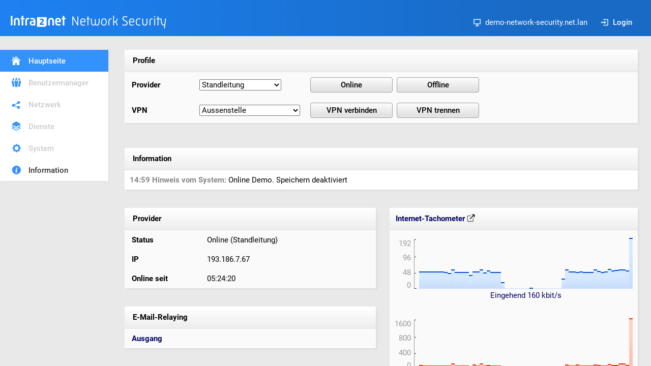

--- FILE ---
content_type: text/html
request_url: http://demosystem-network-security.intra2net.com/?sessid=1685265042765124-10423295234104
body_size: 1080
content:
<!doctype html>
<html>
<head>
<title>demo-network-security.net.lan - Intra2net Network Security</title>
<meta http-equiv="Content-Type" content="text/html; charset=iso-8859-1">
<link rel=stylesheet type="text/css" href="/styles/main.css">
</head>
<frameset rows="98,*" cols="*" frameborder="NO" border="0" framespacing="0">
 <frame name="header" src="/arnie?form=main_navigation&header=1&sessid=1769023423477880-9813127191158" scrolling="NO">
 <frameset rows="*" cols="245,*" frameborder="NO" border="0" framespacing="0">
   <frame name="navigation" src="/arnie?form=main_navigation&sessid=1769023423477880-9813127191158" scrolling="NO">
   <frameset rows="193,*" cols="*" frameborder="NO" border="0" framespacing="0">
     <frame name="main" scrolling="NO" noresize src="/arnie?form=mainpage&sessid=1769023423477880-9813127191158">
     <frame name="status" noresize src="/arnie?form=status&sessid=1769023423477880-9813127191158">
   </frameset>
 </frameset>
</frameset>
<noframes>
<body>
<p>Frames are not supported by your browser.</p>
</body>
</noframes>

</html>


--- FILE ---
content_type: text/html
request_url: http://demosystem-network-security.intra2net.com/arnie?form=main_navigation&header=1&sessid=1769023423477880-9813127191158
body_size: 994
content:
<!doctype html>
<html><head>
<title>demo-network-security.net.lan - Intra2net System &gt; Hauptseite</title>
<meta http-equiv="Content-Type" content="text/html; charset=ISO-8859-1">
<link rel="stylesheet" type="text/css" href="/styles/main.css">
</head>

<body>

<!-- header start -->

<div class="header">

    <div id="product">
        <a href="/?sessid=1769023423477880-9813127191158" target="_parent" class="nohover">
        <img src="/pictures/logo.svg" border="0" alt="Intra2net System" class="nohover">
        </a>
    </div>

    <div id="controlpanel">
        <div class="controlitem"><img src="/pictures/controlpanel-host.svg" class="controlicon">demo-network-security.net.lan</div>
        
        <div class="controlitem"><a href="/arnie?form=login&noerror=1&keep_form=/&sessid=1769023423477880-9813127191158" target="_parent"><img src="/pictures/controlpanel-login.svg" class="controlicon">Login</a></div>
    </div>

</div>

<!-- header stop -->

</body>
</html>


--- FILE ---
content_type: text/html
request_url: http://demosystem-network-security.intra2net.com/arnie?form=main_navigation&sessid=1769023423477880-9813127191158
body_size: 1281
content:
<!doctype html>
<html>
<head>
<title>Hauptseite Navigation</title>
<meta http-equiv="Content-Type" content="text/html; charset=iso-8859-1">
<link rel="stylesheet" type="text/css" href="/styles/main.css">
</head>

<body>

<!-- navigation start -->

<div class="nav">

<ul class="navigation">
<li><a href="/?sessid=1769023423477880-9813127191158" class="icon-mainpage-white selected" target="_parent">Hauptseite</a></li>
<li><a href="/arnie?form=navigation&first=usermanager&sessid=1769023423477880-9813127191158" class="icon-usermanager disabled" target="_parent">Benutzermanager</a></li>
<li><a href="/arnie?form=navigation&first=network&sessid=1769023423477880-9813127191158" class="icon-network disabled" target="_parent">Netzwerk</a></li>
<li><a href="/arnie?form=navigation&first=services&sessid=1769023423477880-9813127191158" class="icon-services disabled" target="_parent">Dienste</a></li>
<li><a href="/arnie?form=navigation&first=system&sessid=1769023423477880-9813127191158" class="icon-system disabled" target="_parent">System</a></li>
<li><a href="/arnie?form=navigation&first=information&sessid=1769023423477880-9813127191158" class="icon-information" target="_parent">Information</a></li>
</ul>


</div>

<!-- navigation stop -->

</body>
</html>


--- FILE ---
content_type: text/html
request_url: http://demosystem-network-security.intra2net.com/arnie?form=mainpage&sessid=1769023423477880-9813127191158
body_size: 1937
content:
<!doctype html>
<html>
<head>
<title>Intra2net Network Security &gt; Hauptseite - demo-network-security.net.lan</title>
<meta http-equiv="Content-Type" content="text/html; charset=iso-8859-1">
<link rel="stylesheet" type="text/css" href="/styles/main.css">
</head>

<body onunload="if (typeof enableSubmitButtons === 'function') return enableSubmitButtons();" class="framemargin">

<!-- content start -->

<script src="/js/disableAllSubmitButtons.js"></script>
<form method="post" onsubmit="disableAllSubmitButtons()" action="/arnie" name="dial" target="_parent">
<input type="hidden" name="form" value="mainpage">
<input type="hidden" name="sessid" value="1769023423477880-9813127191158">

<table class="frontbg shadow" cellpadding="10" cellspacing="0" width="100%">

<tr><td colspan="3" class="objprofile">&nbsp;Profile</td></tr>

<tr height="38">
<td width="14%"><b>&nbsp;Provider</b></td>
<td width="18%">
<select name="provider">
<option value="5">inode Austria (PPTP)</option>
<option value="3" selected>Standleitung</option>
<option value="4">T-DSL PPPoE</option>

</select>
</td>
<td width="68%">
<input type="submit" name="online" class="mainpage-button" value="Online">&nbsp;
<input type="submit" name="offline" class="mainpage-button" value="Offline">&nbsp;
<!--MAILSERVER
<input type="submit" name="email" class="mainpage-button" value="E-Mail Transfer">
MAILSERVER-->
</td>
</tr>

<tr height="38">
<td><b>&nbsp;VPN</b></td>
<td>
<select name="VPNCONN">
<option value="1">Aussenstelle</option>
<option value="4">Homeoffice Fr. Schmidt</option>
<option value="2">Notebook Chef</option>
<option value="3">Wireguard Filiale Hamburg</option>

</select>
</td>
<td>
<input type="submit" name="vpn_connect" class="mainpage-button" value="VPN verbinden">&nbsp;
<input type="submit" name="vpn_disconnect" class="mainpage-button" value="VPN trennen">
</td>
</tr>


</table>

<!-- content stop -->

</form>

</body>
</html>


--- FILE ---
content_type: text/html
request_url: http://demosystem-network-security.intra2net.com/arnie?form=status&sessid=1769023423477880-9813127191158
body_size: 16252
content:
<!doctype html>
<html>
<head>
<title>Intra2net system > Status</title>
<link rel=stylesheet type="text/css" href="/styles/main.css">
<meta http-equiv="Content-Type" content="text/html; charset=iso-8859-1">
<script src="/js/jquery-3.7.1.min.js"></script>
</head>

<body class="framemargin">

<script>
    var data_visible = true;

    function request_update() {
        $.ajax({
            url: '/arnie?form=status&sessid=1769023423477880-9813127191158&ajax=1',
            method: 'GET',
            async: true,
            timeout: 10000, // 10 seconds TCP / reply timeout
            success: function (jsonResponse) {
                try {
                    const received_sections = JSON.parse(jsonResponse);

                    var previous_information_board = $('#PREVIOUS_INFORMATION_BOARD').val();
                    var new_information_board = received_sections.INFORMATION_BOARD;

                    if (!data_visible) {
                        $('#PROVIDER_BOARD').show();
                        $('#INTERNET_SPEEDOMETER_TABLE').show();
                        $('#VPNS_BOARD').show();
                        $('#EMAIL_TABLE').show();

                        data_visible = true;
                    }

                    if (previous_information_board !== new_information_board) {
                        $('#INFORMATION_BOARD').html(new_information_board);
                        $('#PREVIOUS_INFORMATION_BOARD').val(new_information_board);
                    }

                    $('#PROVIDER_BOARD').html(received_sections.PROVIDER_BOARD);
                    $('#INTERNET_SPEEDOMETER').html(received_sections.INTERNET_SPEEDOMETER);
                    $('#VPNS_BOARD').html(received_sections.VPNS_BOARD);

                    if (received_sections.EMAILTIMER_IN_MAILSERVER !== undefined) {
                        $('#EMAILTIMER_IN_MAILSERVER').html(received_sections.EMAILTIMER_IN_MAILSERVER);
                    }
                    $('#EMAILTIMER_OUT_MAILSERVER').html(received_sections.EMAILTIMER_OUT_MAILSERVER);

                    setTimeout(request_update, 1000);
                } catch (e) {
                    console.error("JSON parsing failed:", e);
                    handleConnectionDown();
                }
            },
            error: function (xhr, status, err) {
                console.error('AJAX Error:', status, err);

                if (status === 'timeout') {
                    console.log('Request timed out after 10 seconds');
                } else if (xhr.status === 0) {
                    console.log('Network error (CORS issue?)');
                } else if (xhr.status >= 400) {
                    console.log('HTTP Error:', xhr.status);
                } else {
                    console.log('Unexpected error:', err);
                }

                handleConnectionDown();
            }
        });
    }

    function handleConnectionDown() {
        const browser_date = new Date();
        const hours = String(browser_date.getHours()).padStart(2, '0');
        const minutes = String(browser_date.getMinutes()).padStart(2, '0');
        const seconds = String(browser_date.getSeconds()).padStart(2, '0');
        const disconnect_time = `${hours}:${minutes}:${seconds}`;

        const new_information_board = $('#CONNECTION_DOWN_INFORMATION_BOARD').val()
            .replace("##TIME##", disconnect_time);
        $('#INFORMATION_BOARD').html(new_information_board);
        $('#PREVIOUS_INFORMATION_BOARD').val(new_information_board);

        if (data_visible) {
            $('#PROVIDER_BOARD').hide();
            $('#INTERNET_SPEEDOMETER_TABLE').hide();
            $('#VPNS_BOARD').hide();
            $('#EMAIL_TABLE').hide();

            data_visible = false;
        }

        setTimeout(request_update, 5000);
    }

    $(document).ready(function() {
        request_update();
    });
</script>

<div id='INFORMATION_BOARD'>
<!-- Information start -->
<table class="shadow" border="0" cellpadding="10" cellspacing="0" width="100%">

<tr>
<td class="objprofile">&nbsp;<b>Information</b></td>
</tr>

<tr>
<td class="showerr">
<span class="showerrhint"><b>14:59 Hinweis vom System:</b></span> Online Demo. Speichern deaktiviert<br>

</td>
</tr>
</table>
<br>
<!-- Information end -->

</div>

<input type='hidden' name='PREVIOUS_INFORMATION_BOARD' id='PREVIOUS_INFORMATION_BOARD' value='<!-- Information start -->
<table class="shadow" border="0" cellpadding="10" cellspacing="0" width="100%">

<tr>
<td class="objprofile">&nbsp;<b>Information</b></td>
</tr>

<tr>
<td class="showerr">
<span class="showerrhint"><b>14:59 Hinweis vom System:</b></span> Online Demo. Speichern deaktiviert<br>

</td>
</tr>
</table>
<br>
<!-- Information end -->
'>
<input type='hidden' name='CONNECTION_DOWN_INFORMATION_BOARD' id='CONNECTION_DOWN_INFORMATION_BOARD' value='<!-- Information start -->
<table class="shadow" border="0" cellpadding="10" cellspacing="0" width="100%">

<tr>
<td class="objprofile">&nbsp;<b>Information</b></td>
</tr>

<tr>
<td class="showerr">
##TIME##: Verbindung zum Intra2net System unterbrochen.
</td>
</tr>
</table>
<br>
<!-- Information end -->
'>

<!-- Main table -->
<table width="100%" border="0" cellspacing="0" cellpadding="0">

<tr>

<!-- Left side -->
<td valign="top">

<br>

<div id='PROVIDER_BOARD'>
<table class="frontbg shadow" cellpadding="10" cellspacing="0" width="100%">

    <tr><td colspan="2" class="objprofile">&nbsp;Provider</td></tr>

    <tr>
        <td width="15%"><b>&nbsp;Status</b></td>
        <td width="35%">&nbsp;Online (Standleitung)</td>
    </tr>

    <tr>
        <td width="15%"><b>&nbsp;IP</b></td>
        <td width="35%">&nbsp;193.186.7.67</td>
    </tr>

    <tr>
        <td width="15%"><b>&nbsp;Online seit</b></td>
        <td width="35%">&nbsp;05:24:18 </td>
    </tr>
</table>

</div>

<br>
<br>

<table class="frontbg shadow" border="0" cellpadding="10" cellspacing="0" width="100%" id='EMAIL_TABLE'>

<!--MAILSERVER
<tr><td colspan="2" class="objprofile">&nbsp;E-Mail</td></tr>

<tr>
<td width="15%">&nbsp;<a href="/arnie?form=information_system_logfiles&livelog=fetchmail&sessid=1769023423477880-9813127191158" target="_new">Eingang</a></td>

<td width="35%">
<div id='EMAILTIMER_IN_MAILSERVER'>&nbsp;00:06:17</div>
</td>

</tr>

<tr>
<td width="15%">&nbsp;<a href="/arnie?form=services_email_queue&sessid=1769023423477880-9813127191158" target="_new">Ausgang</a></td>

<td width="35%">
<div id='EMAILTIMER_OUT_MAILSERVER'>&nbsp;</div>
</td>

</tr>
MAILSERVER-->


<tr><td colspan="2" class="objprofile">&nbsp;E-Mail-Relaying</td></tr>

<tr>
<td width="15%">&nbsp;<a href="/arnie?form=services_email_queue&sessid=1769023423477880-9813127191158" target="_new">Ausgang</a></td>

<td width="35%">
<div id='EMAILTIMER_OUT_MAILSERVER'>
&nbsp;
</div>
</td>

</tr>

</table>


<div id='VPNS_BOARD'>

<br>
<br>

<table class="frontbg shadow" border="0" cellpadding="10" cellspacing="0" width="100%">

<tr><td colspan="4" class="objprofile">&nbsp;VPN-Verbindungen</td></tr>
<tr><td colspan="4">&nbsp;<br><br>Offline: Aussenstelle, Wireguard Filiale Hamburg</td></tr>
</table>

</div>

</td>

<!-- Right side (bandwidth history) -->
<td width="515" align="right" valign="top">

<br>

<table class="frontbg shadow" cellpadding="10" cellspacing="0" id='INTERNET_SPEEDOMETER_TABLE'>
    <tr>
        <td class="objprofile" align="left">
            <a
                href="/arnie?form=information_statistics_speedometer&sessid=1769023423477880-9813127191158"
                target="_new"
            >
            Internet-Tachometer
            <img src="/pictures/external-link.svg" style="vertical-align: text-top;">
            </a>
        </td>
        <td class="objprofile" align="right">
            <!-- nil -->
        </td>
    </tr>

    <tr>
        <td colspan="2" style="padding-top: 15px;">
            <div id='INTERNET_SPEEDOMETER'>
            <a
    href="/arnie?form=information_statistics_speedometer&sessid=1769023423477880-9813127191158"
    target="_new"
    title="Eingehend &#x2205; 40 kbit/s, Ausgehend &#x2205; 96 kbit/s"
>
    <table border="0" cellpadding="0" cellspacing="0" height="100">
        <tr>
            <td align="right">

                <table height="100" border="0" cellpadding="0" cellspacing="0">
                    <tr><td align="right" valign="top" style="color: #999;">64</td></tr>
                    <tr><td align="right" style="color: #999;">32</td></tr>
                    <tr><td align="right" valign="bottom" style="color: #999;">16</td></tr>
                    <tr><td align="right" valign="bottom" style="color: #999;">0</td></tr>
                </table>
            </td>

            <td valign="bottom"><img src="pictures/bar_scale2.gif" width="16" height="100"></td>
            <td valign="bottom"><div class="speedin" style="height: 85px;"></div><div class="speedin" style="height: 85px;"></div><div class="speedin" style="height: 87px;"></div><div class="speedin" style="height: 85px;"></div><div class="speedin" style="height: 86px;"></div><div class="speedin" style="height: 87px;"></div><div class="speedin" style="height: 85px;"></div><div class="speedin" style="height: 86px;"></div><div class="speedin" style="height: 86px;"></div><div class="speedin" style="height: 83px;"></div><div class="speedin" style="height: 79px;"></div><div class="speedin" style="height: 97px;"></div><div class="speedin" style="height: 85px;"></div><div class="speedin" style="height: 85px;"></div><div class="speedin" style="height: 85px;"></div><div class="speedin" style="height: 85px;"></div><div class="speedin" style="height: 69px;"></div><div class="speedin" style="height: 85px;"></div><div class="speedin" style="height: 86px;"></div><div class="speedin" style="height: 96px;"></div><div class="speedin" style="height: 81px;"></div><div class="speedin" style="height: 93px;"></div><div class="speedin" style="height: 84px;"></div><div class="speedin" style="height: 84px;"></div><div class="speedin" style="height: 85px;"></div><div class="speedin" style="height: 32px;"></div><div class="speedin-flatline" style="height: 1px;"></div><div class="speedin-flatline" style="height: 1px;"></div><div class="speedin-flatline" style="height: 1px;"></div><div class="speedin-flatline" style="height: 1px;"></div><div class="speedin-flatline" style="height: 1px;"></div><div class="speedin-flatline" style="height: 1px;"></div><div class="speedin-flatline" style="height: 1px;"></div><div class="speedin" style="height: 6px;"></div><div class="speedin-flatline" style="height: 1px;"></div><div class="speedin-flatline" style="height: 1px;"></div><div class="speedin-flatline" style="height: 1px;"></div><div class="speedin-flatline" style="height: 1px;"></div><div class="speedin-flatline" style="height: 1px;"></div><div class="speedin-flatline" style="height: 1px;"></div><div class="speedin-flatline" style="height: 1px;"></div><div class="speedin-flatline" style="height: 1px;"></div><div class="speedin" style="height: 51px;"></div><div class="speedin" style="height: 97px;"></div><div class="speedin" style="height: 86px;"></div><div class="speedin" style="height: 88px;"></div><div class="speedin" style="height: 84px;"></div><div class="speedin" style="height: 86px;"></div><div class="speedin" style="height: 85px;"></div><div class="speedin" style="height: 84px;"></div><div class="speedin" style="height: 85px;"></div><div class="speedin" style="height: 97px;"></div><div class="speedin" style="height: 90px;"></div><div class="speedin" style="height: 85px;"></div><div class="speedin" style="height: 86px;"></div><div class="speedin" style="height: 99px;"></div><div class="speedin" style="height: 91px;"></div><div class="speedin" style="height: 95px;"></div><div class="speedin" style="height: 96px;"></div><div class="speedin" style="height: 96px;"></div></td>
        </tr>

        <tr>
            <td>&nbsp;</td>
            <td>&nbsp;</td>
            <td align="center" valign="bottom" height="18">Eingehend 61 kbit/s</td>
        </tr>

        <tr><td colspan="3">&nbsp;</td></tr>
        <tr><td colspan="3">&nbsp;</td></tr>

        <tr>
            <td align="right">

                <table height="100" border="0" cellpadding="0" cellspacing="0">
                    <tr><td align="right" valign="top" style="color: #999;">256</td></tr>
                    <tr><td align="right" style="color: #999;">128</td></tr>
                    <tr><td align="right" valign="bottom" style="color: #999;">64</td></tr>
                    <tr><td align="right" valign="bottom" style="color: #999;">0</td></tr>
                </table>

            </td>
            <td valign="bottom"><img src="pictures/bar_scale2.gif" width="16" height="100"></td>
            <td valign="bottom"><div class="speedout" style="height: 68px;"></div><div class="speedout" style="height: 58px;"></div><div class="speedout" style="height: 61px;"></div><div class="speedout" style="height: 59px;"></div><div class="speedout" style="height: 59px;"></div><div class="speedout" style="height: 59px;"></div><div class="speedout" style="height: 59px;"></div><div class="speedout" style="height: 59px;"></div><div class="speedout" style="height: 59px;"></div><div class="speedout" style="height: 59px;"></div><div class="speedout" style="height: 53px;"></div><div class="speedout" style="height: 84px;"></div><div class="speedout" style="height: 59px;"></div><div class="speedout" style="height: 58px;"></div><div class="speedout" style="height: 58px;"></div><div class="speedout" style="height: 58px;"></div><div class="speedout" style="height: 48px;"></div><div class="speedout" style="height: 68px;"></div><div class="speedout" style="height: 58px;"></div><div class="speedout" style="height: 83px;"></div><div class="speedout" style="height: 53px;"></div><div class="speedout" style="height: 64px;"></div><div class="speedout" style="height: 58px;"></div><div class="speedout" style="height: 58px;"></div><div class="speedout" style="height: 58px;"></div><div class="speedout" style="height: 21px;"></div><div class="speedout-flatline" style="height: 1px;"></div><div class="speedout-flatline" style="height: 1px;"></div><div class="speedout-flatline" style="height: 1px;"></div><div class="speedout-flatline" style="height: 1px;"></div><div class="speedout-flatline" style="height: 1px;"></div><div class="speedout-flatline" style="height: 1px;"></div><div class="speedout-flatline" style="height: 1px;"></div><div class="speedout" style="height: 6px;"></div><div class="speedout-flatline" style="height: 1px;"></div><div class="speedout-flatline" style="height: 1px;"></div><div class="speedout-flatline" style="height: 1px;"></div><div class="speedout-flatline" style="height: 1px;"></div><div class="speedout-flatline" style="height: 1px;"></div><div class="speedout-flatline" style="height: 1px;"></div><div class="speedout-flatline" style="height: 1px;"></div><div class="speedout-flatline" style="height: 1px;"></div><div class="speedout" style="height: 43px;"></div><div class="speedout" style="height: 74px;"></div><div class="speedout" style="height: 58px;"></div><div class="speedout" style="height: 58px;"></div><div class="speedout" style="height: 68px;"></div><div class="speedout" style="height: 59px;"></div><div class="speedout" style="height: 58px;"></div><div class="speedout" style="height: 58px;"></div><div class="speedout" style="height: 58px;"></div><div class="speedout" style="height: 74px;"></div><div class="speedout" style="height: 64px;"></div><div class="speedout" style="height: 58px;"></div><div class="speedout" style="height: 58px;"></div><div class="speedout" style="height: 76px;"></div><div class="speedout" style="height: 64px;"></div><div class="speedout" style="height: 61px;"></div><div class="speedout" style="height: 83px;"></div><div class="speedout" style="height: 83px;"></div></td>
        </tr>

        <tr>
            <td>&nbsp;</td>
            <td>&nbsp;</td>
            <td height="18" align="center" valign="bottom">Ausgehend 177 kbit/s</td>
        </tr>

    </table>
</a>

            </div>
        </td>
    </tr>
</table>

</td>
</tr>
</table>

</body>
</html>


--- FILE ---
content_type: text/html
request_url: http://demosystem-network-security.intra2net.com/arnie?form=status&sessid=1769023423477880-9813127191158&ajax=1
body_size: 10268
content:
{
	"EMAILTIMER_OUT_MAILSERVER" : "",
	"INFORMATION_BOARD" : "<!-- Information start -->\n<table class=\"shadow\" border=\"0\" cellpadding=\"10\" cellspacing=\"0\" width=\"100%\">\n\n<tr>\n<td class=\"objprofile\">&nbsp;<b>Information</b></td>\n</tr>\n\n<tr>\n<td class=\"showerr\">\n<span class=\"showerrhint\"><b>14:59 Hinweis vom System:</b></span> Online Demo. Speichern deaktiviert<br>\n\n</td>\n</tr>\n</table>\n<br>\n<!-- Information end -->\n",
	"INTERNET_SPEEDOMETER" : "<a\n    href=\"/arnie?form=information_statistics_speedometer&sessid=1769023423477880-9813127191158\"\n    target=\"_new\"\n    title=\"Eingehend &#x2205; 40 kbit/s, Ausgehend &#x2205; 96 kbit/s\"\n>\n    <table border=\"0\" cellpadding=\"0\" cellspacing=\"0\" height=\"100\">\n        <tr>\n            <td align=\"right\">\n\n                <table height=\"100\" border=\"0\" cellpadding=\"0\" cellspacing=\"0\">\n                    <tr><td align=\"right\" valign=\"top\" style=\"color: #999;\">64</td></tr>\n                    <tr><td align=\"right\" style=\"color: #999;\">32</td></tr>\n                    <tr><td align=\"right\" valign=\"bottom\" style=\"color: #999;\">16</td></tr>\n                    <tr><td align=\"right\" valign=\"bottom\" style=\"color: #999;\">0</td></tr>\n                </table>\n            </td>\n\n            <td valign=\"bottom\"><img src=\"pictures/bar_scale2.gif\" width=\"16\" height=\"100\"></td>\n            <td valign=\"bottom\"><div class=\"speedin\" style=\"height: 85px;\"></div><div class=\"speedin\" style=\"height: 87px;\"></div><div class=\"speedin\" style=\"height: 85px;\"></div><div class=\"speedin\" style=\"height: 86px;\"></div><div class=\"speedin\" style=\"height: 87px;\"></div><div class=\"speedin\" style=\"height: 85px;\"></div><div class=\"speedin\" style=\"height: 86px;\"></div><div class=\"speedin\" style=\"height: 86px;\"></div><div class=\"speedin\" style=\"height: 83px;\"></div><div class=\"speedin\" style=\"height: 79px;\"></div><div class=\"speedin\" style=\"height: 97px;\"></div><div class=\"speedin\" style=\"height: 85px;\"></div><div class=\"speedin\" style=\"height: 85px;\"></div><div class=\"speedin\" style=\"height: 85px;\"></div><div class=\"speedin\" style=\"height: 85px;\"></div><div class=\"speedin\" style=\"height: 69px;\"></div><div class=\"speedin\" style=\"height: 85px;\"></div><div class=\"speedin\" style=\"height: 86px;\"></div><div class=\"speedin\" style=\"height: 96px;\"></div><div class=\"speedin\" style=\"height: 81px;\"></div><div class=\"speedin\" style=\"height: 93px;\"></div><div class=\"speedin\" style=\"height: 84px;\"></div><div class=\"speedin\" style=\"height: 84px;\"></div><div class=\"speedin\" style=\"height: 85px;\"></div><div class=\"speedin\" style=\"height: 32px;\"></div><div class=\"speedin-flatline\" style=\"height: 1px;\"></div><div class=\"speedin-flatline\" style=\"height: 1px;\"></div><div class=\"speedin-flatline\" style=\"height: 1px;\"></div><div class=\"speedin-flatline\" style=\"height: 1px;\"></div><div class=\"speedin-flatline\" style=\"height: 1px;\"></div><div class=\"speedin-flatline\" style=\"height: 1px;\"></div><div class=\"speedin-flatline\" style=\"height: 1px;\"></div><div class=\"speedin\" style=\"height: 6px;\"></div><div class=\"speedin-flatline\" style=\"height: 1px;\"></div><div class=\"speedin-flatline\" style=\"height: 1px;\"></div><div class=\"speedin-flatline\" style=\"height: 1px;\"></div><div class=\"speedin-flatline\" style=\"height: 1px;\"></div><div class=\"speedin-flatline\" style=\"height: 1px;\"></div><div class=\"speedin-flatline\" style=\"height: 1px;\"></div><div class=\"speedin-flatline\" style=\"height: 1px;\"></div><div class=\"speedin-flatline\" style=\"height: 1px;\"></div><div class=\"speedin\" style=\"height: 51px;\"></div><div class=\"speedin\" style=\"height: 97px;\"></div><div class=\"speedin\" style=\"height: 86px;\"></div><div class=\"speedin\" style=\"height: 88px;\"></div><div class=\"speedin\" style=\"height: 84px;\"></div><div class=\"speedin\" style=\"height: 86px;\"></div><div class=\"speedin\" style=\"height: 85px;\"></div><div class=\"speedin\" style=\"height: 84px;\"></div><div class=\"speedin\" style=\"height: 85px;\"></div><div class=\"speedin\" style=\"height: 97px;\"></div><div class=\"speedin\" style=\"height: 90px;\"></div><div class=\"speedin\" style=\"height: 85px;\"></div><div class=\"speedin\" style=\"height: 86px;\"></div><div class=\"speedin\" style=\"height: 99px;\"></div><div class=\"speedin\" style=\"height: 91px;\"></div><div class=\"speedin\" style=\"height: 95px;\"></div><div class=\"speedin\" style=\"height: 96px;\"></div><div class=\"speedin\" style=\"height: 96px;\"></div><div class=\"speedin\" style=\"height: 92px;\"></div></td>\n        </tr>\n\n        <tr>\n            <td>&nbsp;</td>\n            <td>&nbsp;</td>\n            <td align=\"center\" valign=\"bottom\" height=\"18\">Eingehend 59 kbit/s</td>\n        </tr>\n\n        <tr><td colspan=\"3\">&nbsp;</td></tr>\n        <tr><td colspan=\"3\">&nbsp;</td></tr>\n\n        <tr>\n            <td align=\"right\">\n\n                <table height=\"100\" border=\"0\" cellpadding=\"0\" cellspacing=\"0\">\n                    <tr><td align=\"right\" valign=\"top\" style=\"color: #999;\">256</td></tr>\n                    <tr><td align=\"right\" style=\"color: #999;\">128</td></tr>\n                    <tr><td align=\"right\" valign=\"bottom\" style=\"color: #999;\">64</td></tr>\n                    <tr><td align=\"right\" valign=\"bottom\" style=\"color: #999;\">0</td></tr>\n                </table>\n\n            </td>\n            <td valign=\"bottom\"><img src=\"pictures/bar_scale2.gif\" width=\"16\" height=\"100\"></td>\n            <td valign=\"bottom\"><div class=\"speedout\" style=\"height: 58px;\"></div><div class=\"speedout\" style=\"height: 61px;\"></div><div class=\"speedout\" style=\"height: 59px;\"></div><div class=\"speedout\" style=\"height: 59px;\"></div><div class=\"speedout\" style=\"height: 59px;\"></div><div class=\"speedout\" style=\"height: 59px;\"></div><div class=\"speedout\" style=\"height: 59px;\"></div><div class=\"speedout\" style=\"height: 59px;\"></div><div class=\"speedout\" style=\"height: 59px;\"></div><div class=\"speedout\" style=\"height: 53px;\"></div><div class=\"speedout\" style=\"height: 84px;\"></div><div class=\"speedout\" style=\"height: 59px;\"></div><div class=\"speedout\" style=\"height: 58px;\"></div><div class=\"speedout\" style=\"height: 58px;\"></div><div class=\"speedout\" style=\"height: 58px;\"></div><div class=\"speedout\" style=\"height: 48px;\"></div><div class=\"speedout\" style=\"height: 68px;\"></div><div class=\"speedout\" style=\"height: 58px;\"></div><div class=\"speedout\" style=\"height: 83px;\"></div><div class=\"speedout\" style=\"height: 53px;\"></div><div class=\"speedout\" style=\"height: 64px;\"></div><div class=\"speedout\" style=\"height: 58px;\"></div><div class=\"speedout\" style=\"height: 58px;\"></div><div class=\"speedout\" style=\"height: 58px;\"></div><div class=\"speedout\" style=\"height: 21px;\"></div><div class=\"speedout-flatline\" style=\"height: 1px;\"></div><div class=\"speedout-flatline\" style=\"height: 1px;\"></div><div class=\"speedout-flatline\" style=\"height: 1px;\"></div><div class=\"speedout-flatline\" style=\"height: 1px;\"></div><div class=\"speedout-flatline\" style=\"height: 1px;\"></div><div class=\"speedout-flatline\" style=\"height: 1px;\"></div><div class=\"speedout-flatline\" style=\"height: 1px;\"></div><div class=\"speedout\" style=\"height: 6px;\"></div><div class=\"speedout-flatline\" style=\"height: 1px;\"></div><div class=\"speedout-flatline\" style=\"height: 1px;\"></div><div class=\"speedout-flatline\" style=\"height: 1px;\"></div><div class=\"speedout-flatline\" style=\"height: 1px;\"></div><div class=\"speedout-flatline\" style=\"height: 1px;\"></div><div class=\"speedout-flatline\" style=\"height: 1px;\"></div><div class=\"speedout-flatline\" style=\"height: 1px;\"></div><div class=\"speedout-flatline\" style=\"height: 1px;\"></div><div class=\"speedout\" style=\"height: 43px;\"></div><div class=\"speedout\" style=\"height: 74px;\"></div><div class=\"speedout\" style=\"height: 58px;\"></div><div class=\"speedout\" style=\"height: 58px;\"></div><div class=\"speedout\" style=\"height: 68px;\"></div><div class=\"speedout\" style=\"height: 59px;\"></div><div class=\"speedout\" style=\"height: 58px;\"></div><div class=\"speedout\" style=\"height: 58px;\"></div><div class=\"speedout\" style=\"height: 58px;\"></div><div class=\"speedout\" style=\"height: 74px;\"></div><div class=\"speedout\" style=\"height: 64px;\"></div><div class=\"speedout\" style=\"height: 58px;\"></div><div class=\"speedout\" style=\"height: 58px;\"></div><div class=\"speedout\" style=\"height: 76px;\"></div><div class=\"speedout\" style=\"height: 64px;\"></div><div class=\"speedout\" style=\"height: 61px;\"></div><div class=\"speedout\" style=\"height: 83px;\"></div><div class=\"speedout\" style=\"height: 83px;\"></div><div class=\"speedout\" style=\"height: 61px;\"></div></td>\n        </tr>\n\n        <tr>\n            <td>&nbsp;</td>\n            <td>&nbsp;</td>\n            <td height=\"18\" align=\"center\" valign=\"bottom\">Ausgehend 130 kbit/s</td>\n        </tr>\n\n    </table>\n</a>\n",
	"PROVIDER_BOARD" : "<table class=\"frontbg shadow\" cellpadding=\"10\" cellspacing=\"0\" width=\"100%\">\n\n    <tr><td colspan=\"2\" class=\"objprofile\">&nbsp;Provider</td></tr>\n\n    <tr>\n        <td width=\"15%\"><b>&nbsp;Status</b></td>\n        <td width=\"35%\">&nbsp;Online (Standleitung)</td>\n    </tr>\n\n    <tr>\n        <td width=\"15%\"><b>&nbsp;IP</b></td>\n        <td width=\"35%\">&nbsp;193.186.7.67</td>\n    </tr>\n\n    <tr>\n        <td width=\"15%\"><b>&nbsp;Online seit</b></td>\n        <td width=\"35%\">&nbsp;05:24:19 </td>\n    </tr>\n</table>\n",
	"VPNS_BOARD" : "\n<br>\n<br>\n\n<table class=\"frontbg shadow\" border=\"0\" cellpadding=\"10\" cellspacing=\"0\" width=\"100%\">\n\n<tr><td colspan=\"4\" class=\"objprofile\">&nbsp;VPN-Verbindungen</td></tr>\n<tr><td colspan=\"4\">&nbsp;<br><br>Offline: Aussenstelle, Wireguard Filiale Hamburg</td></tr>\n</table>\n"
}


--- FILE ---
content_type: text/html
request_url: http://demosystem-network-security.intra2net.com/arnie?form=status&sessid=1769023423477880-9813127191158&ajax=1
body_size: 10247
content:
{
	"EMAILTIMER_OUT_MAILSERVER" : "",
	"INFORMATION_BOARD" : "<!-- Information start -->\n<table class=\"shadow\" border=\"0\" cellpadding=\"10\" cellspacing=\"0\" width=\"100%\">\n\n<tr>\n<td class=\"objprofile\">&nbsp;<b>Information</b></td>\n</tr>\n\n<tr>\n<td class=\"showerr\">\n<span class=\"showerrhint\"><b>14:59 Hinweis vom System:</b></span> Online Demo. Speichern deaktiviert<br>\n\n</td>\n</tr>\n</table>\n<br>\n<!-- Information end -->\n",
	"INTERNET_SPEEDOMETER" : "<a\n    href=\"/arnie?form=information_statistics_speedometer&sessid=1769023423477880-9813127191158\"\n    target=\"_new\"\n    title=\"Eingehend &#x2205; 41 kbit/s, Ausgehend &#x2205; 120 kbit/s\"\n>\n    <table border=\"0\" cellpadding=\"0\" cellspacing=\"0\" height=\"100\">\n        <tr>\n            <td align=\"right\">\n\n                <table height=\"100\" border=\"0\" cellpadding=\"0\" cellspacing=\"0\">\n                    <tr><td align=\"right\" valign=\"top\" style=\"color: #999;\">192</td></tr>\n                    <tr><td align=\"right\" style=\"color: #999;\">96</td></tr>\n                    <tr><td align=\"right\" valign=\"bottom\" style=\"color: #999;\">48</td></tr>\n                    <tr><td align=\"right\" valign=\"bottom\" style=\"color: #999;\">0</td></tr>\n                </table>\n            </td>\n\n            <td valign=\"bottom\"><img src=\"pictures/bar_scale2.gif\" width=\"16\" height=\"100\"></td>\n            <td valign=\"bottom\"><div class=\"speedin\" style=\"height: 34px;\"></div><div class=\"speedin\" style=\"height: 34px;\"></div><div class=\"speedin\" style=\"height: 34px;\"></div><div class=\"speedin\" style=\"height: 34px;\"></div><div class=\"speedin\" style=\"height: 34px;\"></div><div class=\"speedin\" style=\"height: 34px;\"></div><div class=\"speedin\" style=\"height: 34px;\"></div><div class=\"speedin\" style=\"height: 33px;\"></div><div class=\"speedin\" style=\"height: 31px;\"></div><div class=\"speedin\" style=\"height: 38px;\"></div><div class=\"speedin\" style=\"height: 33px;\"></div><div class=\"speedin\" style=\"height: 33px;\"></div><div class=\"speedin\" style=\"height: 33px;\"></div><div class=\"speedin\" style=\"height: 33px;\"></div><div class=\"speedin\" style=\"height: 27px;\"></div><div class=\"speedin\" style=\"height: 34px;\"></div><div class=\"speedin\" style=\"height: 34px;\"></div><div class=\"speedin\" style=\"height: 38px;\"></div><div class=\"speedin\" style=\"height: 32px;\"></div><div class=\"speedin\" style=\"height: 36px;\"></div><div class=\"speedin\" style=\"height: 33px;\"></div><div class=\"speedin\" style=\"height: 33px;\"></div><div class=\"speedin\" style=\"height: 33px;\"></div><div class=\"speedin\" style=\"height: 13px;\"></div><div class=\"speedin-flatline\" style=\"height: 1px;\"></div><div class=\"speedin-flatline\" style=\"height: 1px;\"></div><div class=\"speedin-flatline\" style=\"height: 1px;\"></div><div class=\"speedin-flatline\" style=\"height: 1px;\"></div><div class=\"speedin-flatline\" style=\"height: 1px;\"></div><div class=\"speedin-flatline\" style=\"height: 1px;\"></div><div class=\"speedin-flatline\" style=\"height: 1px;\"></div><div class=\"speedin\" style=\"height: 2px;\"></div><div class=\"speedin-flatline\" style=\"height: 1px;\"></div><div class=\"speedin-flatline\" style=\"height: 1px;\"></div><div class=\"speedin-flatline\" style=\"height: 1px;\"></div><div class=\"speedin-flatline\" style=\"height: 1px;\"></div><div class=\"speedin-flatline\" style=\"height: 1px;\"></div><div class=\"speedin-flatline\" style=\"height: 1px;\"></div><div class=\"speedin-flatline\" style=\"height: 1px;\"></div><div class=\"speedin-flatline\" style=\"height: 1px;\"></div><div class=\"speedin\" style=\"height: 20px;\"></div><div class=\"speedin\" style=\"height: 38px;\"></div><div class=\"speedin\" style=\"height: 34px;\"></div><div class=\"speedin\" style=\"height: 34px;\"></div><div class=\"speedin\" style=\"height: 33px;\"></div><div class=\"speedin\" style=\"height: 34px;\"></div><div class=\"speedin\" style=\"height: 33px;\"></div><div class=\"speedin\" style=\"height: 33px;\"></div><div class=\"speedin\" style=\"height: 33px;\"></div><div class=\"speedin\" style=\"height: 38px;\"></div><div class=\"speedin\" style=\"height: 35px;\"></div><div class=\"speedin\" style=\"height: 33px;\"></div><div class=\"speedin\" style=\"height: 34px;\"></div><div class=\"speedin\" style=\"height: 39px;\"></div><div class=\"speedin\" style=\"height: 36px;\"></div><div class=\"speedin\" style=\"height: 37px;\"></div><div class=\"speedin\" style=\"height: 38px;\"></div><div class=\"speedin\" style=\"height: 38px;\"></div><div class=\"speedin\" style=\"height: 36px;\"></div><div class=\"speedin\" style=\"height: 100px;\"></div></td>\n        </tr>\n\n        <tr>\n            <td>&nbsp;</td>\n            <td>&nbsp;</td>\n            <td align=\"center\" valign=\"bottom\" height=\"18\">Eingehend 160 kbit/s</td>\n        </tr>\n\n        <tr><td colspan=\"3\">&nbsp;</td></tr>\n        <tr><td colspan=\"3\">&nbsp;</td></tr>\n\n        <tr>\n            <td align=\"right\">\n\n                <table height=\"100\" border=\"0\" cellpadding=\"0\" cellspacing=\"0\">\n                    <tr><td align=\"right\" valign=\"top\" style=\"color: #999;\">1600</td></tr>\n                    <tr><td align=\"right\" style=\"color: #999;\">800</td></tr>\n                    <tr><td align=\"right\" valign=\"bottom\" style=\"color: #999;\">400</td></tr>\n                    <tr><td align=\"right\" valign=\"bottom\" style=\"color: #999;\">0</td></tr>\n                </table>\n\n            </td>\n            <td valign=\"bottom\"><img src=\"pictures/bar_scale2.gif\" width=\"16\" height=\"100\"></td>\n            <td valign=\"bottom\"><div class=\"speedout\" style=\"height: 8px;\"></div><div class=\"speedout\" style=\"height: 7px;\"></div><div class=\"speedout\" style=\"height: 7px;\"></div><div class=\"speedout\" style=\"height: 7px;\"></div><div class=\"speedout\" style=\"height: 7px;\"></div><div class=\"speedout\" style=\"height: 7px;\"></div><div class=\"speedout\" style=\"height: 7px;\"></div><div class=\"speedout\" style=\"height: 7px;\"></div><div class=\"speedout\" style=\"height: 7px;\"></div><div class=\"speedout\" style=\"height: 11px;\"></div><div class=\"speedout\" style=\"height: 7px;\"></div><div class=\"speedout\" style=\"height: 7px;\"></div><div class=\"speedout\" style=\"height: 7px;\"></div><div class=\"speedout\" style=\"height: 7px;\"></div><div class=\"speedout\" style=\"height: 6px;\"></div><div class=\"speedout\" style=\"height: 9px;\"></div><div class=\"speedout\" style=\"height: 7px;\"></div><div class=\"speedout\" style=\"height: 11px;\"></div><div class=\"speedout\" style=\"height: 7px;\"></div><div class=\"speedout\" style=\"height: 8px;\"></div><div class=\"speedout\" style=\"height: 7px;\"></div><div class=\"speedout\" style=\"height: 7px;\"></div><div class=\"speedout\" style=\"height: 7px;\"></div><div class=\"speedout\" style=\"height: 2px;\"></div><div class=\"speedout-flatline\" style=\"height: 1px;\"></div><div class=\"speedout-flatline\" style=\"height: 1px;\"></div><div class=\"speedout-flatline\" style=\"height: 1px;\"></div><div class=\"speedout-flatline\" style=\"height: 1px;\"></div><div class=\"speedout-flatline\" style=\"height: 1px;\"></div><div class=\"speedout-flatline\" style=\"height: 1px;\"></div><div class=\"speedout-flatline\" style=\"height: 1px;\"></div><div class=\"speedout-flatline\" style=\"height: 1px;\"></div><div class=\"speedout-flatline\" style=\"height: 1px;\"></div><div class=\"speedout-flatline\" style=\"height: 1px;\"></div><div class=\"speedout-flatline\" style=\"height: 1px;\"></div><div class=\"speedout-flatline\" style=\"height: 1px;\"></div><div class=\"speedout-flatline\" style=\"height: 1px;\"></div><div class=\"speedout-flatline\" style=\"height: 1px;\"></div><div class=\"speedout-flatline\" style=\"height: 1px;\"></div><div class=\"speedout-flatline\" style=\"height: 1px;\"></div><div class=\"speedout\" style=\"height: 5px;\"></div><div class=\"speedout\" style=\"height: 9px;\"></div><div class=\"speedout\" style=\"height: 7px;\"></div><div class=\"speedout\" style=\"height: 7px;\"></div><div class=\"speedout\" style=\"height: 9px;\"></div><div class=\"speedout\" style=\"height: 7px;\"></div><div class=\"speedout\" style=\"height: 7px;\"></div><div class=\"speedout\" style=\"height: 7px;\"></div><div class=\"speedout\" style=\"height: 7px;\"></div><div class=\"speedout\" style=\"height: 9px;\"></div><div class=\"speedout\" style=\"height: 8px;\"></div><div class=\"speedout\" style=\"height: 7px;\"></div><div class=\"speedout\" style=\"height: 7px;\"></div><div class=\"speedout\" style=\"height: 10px;\"></div><div class=\"speedout\" style=\"height: 8px;\"></div><div class=\"speedout\" style=\"height: 8px;\"></div><div class=\"speedout\" style=\"height: 11px;\"></div><div class=\"speedout\" style=\"height: 11px;\"></div><div class=\"speedout\" style=\"height: 8px;\"></div><div class=\"speedout\" style=\"height: 100px;\"></div></td>\n        </tr>\n\n        <tr>\n            <td>&nbsp;</td>\n            <td>&nbsp;</td>\n            <td height=\"18\" align=\"center\" valign=\"bottom\">Ausgehend 1596 kbit/s</td>\n        </tr>\n\n    </table>\n</a>\n",
	"PROVIDER_BOARD" : "<table class=\"frontbg shadow\" cellpadding=\"10\" cellspacing=\"0\" width=\"100%\">\n\n    <tr><td colspan=\"2\" class=\"objprofile\">&nbsp;Provider</td></tr>\n\n    <tr>\n        <td width=\"15%\"><b>&nbsp;Status</b></td>\n        <td width=\"35%\">&nbsp;Online (Standleitung)</td>\n    </tr>\n\n    <tr>\n        <td width=\"15%\"><b>&nbsp;IP</b></td>\n        <td width=\"35%\">&nbsp;193.186.7.67</td>\n    </tr>\n\n    <tr>\n        <td width=\"15%\"><b>&nbsp;Online seit</b></td>\n        <td width=\"35%\">&nbsp;05:24:20 </td>\n    </tr>\n</table>\n",
	"VPNS_BOARD" : "\n<br>\n<br>\n\n<table class=\"frontbg shadow\" border=\"0\" cellpadding=\"10\" cellspacing=\"0\" width=\"100%\">\n\n<tr><td colspan=\"4\" class=\"objprofile\">&nbsp;VPN-Verbindungen</td></tr>\n<tr><td colspan=\"4\">&nbsp;<br><br>Offline: Aussenstelle, Wireguard Filiale Hamburg</td></tr>\n</table>\n"
}


--- FILE ---
content_type: image/svg+xml
request_url: http://demosystem-network-security.intra2net.com/pictures/icon-mainpage-white.svg
body_size: 712
content:
<?xml version="1.0" encoding="utf-8"?>
<!-- Generator: Adobe Illustrator 16.0.3, SVG Export Plug-In . SVG Version: 6.00 Build 0)  -->
<!DOCTYPE svg PUBLIC "-//W3C//DTD SVG 1.1//EN" "http://www.w3.org/Graphics/SVG/1.1/DTD/svg11.dtd">
<svg version="1.1" id="Ebene_1" xmlns="http://www.w3.org/2000/svg" xmlns:xlink="http://www.w3.org/1999/xlink" x="0px" y="0px"
	 width="22px" height="22px" viewBox="0 0 22 22" enable-background="new 0 0 22 22" xml:space="preserve">
<polygon fill="#FFFFFF" points="4,4 6,4 6,5.503 4,7.5 "/>
<polygon fill="#FFFFFF" points="10.5,6.25 4,12.25 4,20 9,20 9,16 12,16 12,20 17,20 17,12.25 "/>
<polygon fill="#FFFFFF" points="18,12 19.25,10.75 10.5,2.75 1.75,10.75 3,12 10.5,5 "/>
</svg>
